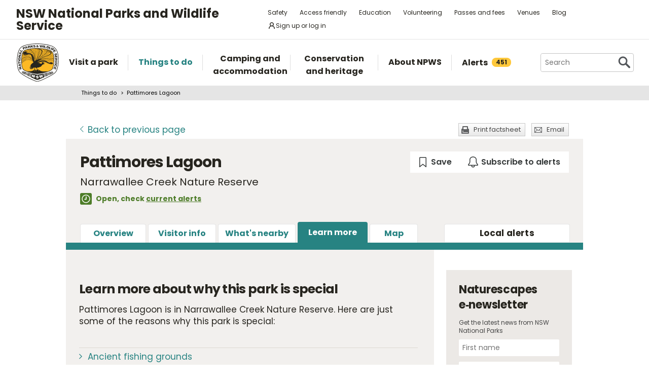

--- FILE ---
content_type: text/html; charset=utf-8
request_url: https://www.google.com/recaptcha/api2/anchor?ar=1&k=6LdAt48qAAAAANhCWh5h5qtiFDnxLjUiLFCu7QoJ&co=aHR0cHM6Ly93d3cubmF0aW9uYWxwYXJrcy5uc3cuZ292LmF1OjQ0Mw..&hl=en&v=PoyoqOPhxBO7pBk68S4YbpHZ&size=normal&anchor-ms=20000&execute-ms=30000&cb=q27j1k9anm7f
body_size: 49314
content:
<!DOCTYPE HTML><html dir="ltr" lang="en"><head><meta http-equiv="Content-Type" content="text/html; charset=UTF-8">
<meta http-equiv="X-UA-Compatible" content="IE=edge">
<title>reCAPTCHA</title>
<style type="text/css">
/* cyrillic-ext */
@font-face {
  font-family: 'Roboto';
  font-style: normal;
  font-weight: 400;
  font-stretch: 100%;
  src: url(//fonts.gstatic.com/s/roboto/v48/KFO7CnqEu92Fr1ME7kSn66aGLdTylUAMa3GUBHMdazTgWw.woff2) format('woff2');
  unicode-range: U+0460-052F, U+1C80-1C8A, U+20B4, U+2DE0-2DFF, U+A640-A69F, U+FE2E-FE2F;
}
/* cyrillic */
@font-face {
  font-family: 'Roboto';
  font-style: normal;
  font-weight: 400;
  font-stretch: 100%;
  src: url(//fonts.gstatic.com/s/roboto/v48/KFO7CnqEu92Fr1ME7kSn66aGLdTylUAMa3iUBHMdazTgWw.woff2) format('woff2');
  unicode-range: U+0301, U+0400-045F, U+0490-0491, U+04B0-04B1, U+2116;
}
/* greek-ext */
@font-face {
  font-family: 'Roboto';
  font-style: normal;
  font-weight: 400;
  font-stretch: 100%;
  src: url(//fonts.gstatic.com/s/roboto/v48/KFO7CnqEu92Fr1ME7kSn66aGLdTylUAMa3CUBHMdazTgWw.woff2) format('woff2');
  unicode-range: U+1F00-1FFF;
}
/* greek */
@font-face {
  font-family: 'Roboto';
  font-style: normal;
  font-weight: 400;
  font-stretch: 100%;
  src: url(//fonts.gstatic.com/s/roboto/v48/KFO7CnqEu92Fr1ME7kSn66aGLdTylUAMa3-UBHMdazTgWw.woff2) format('woff2');
  unicode-range: U+0370-0377, U+037A-037F, U+0384-038A, U+038C, U+038E-03A1, U+03A3-03FF;
}
/* math */
@font-face {
  font-family: 'Roboto';
  font-style: normal;
  font-weight: 400;
  font-stretch: 100%;
  src: url(//fonts.gstatic.com/s/roboto/v48/KFO7CnqEu92Fr1ME7kSn66aGLdTylUAMawCUBHMdazTgWw.woff2) format('woff2');
  unicode-range: U+0302-0303, U+0305, U+0307-0308, U+0310, U+0312, U+0315, U+031A, U+0326-0327, U+032C, U+032F-0330, U+0332-0333, U+0338, U+033A, U+0346, U+034D, U+0391-03A1, U+03A3-03A9, U+03B1-03C9, U+03D1, U+03D5-03D6, U+03F0-03F1, U+03F4-03F5, U+2016-2017, U+2034-2038, U+203C, U+2040, U+2043, U+2047, U+2050, U+2057, U+205F, U+2070-2071, U+2074-208E, U+2090-209C, U+20D0-20DC, U+20E1, U+20E5-20EF, U+2100-2112, U+2114-2115, U+2117-2121, U+2123-214F, U+2190, U+2192, U+2194-21AE, U+21B0-21E5, U+21F1-21F2, U+21F4-2211, U+2213-2214, U+2216-22FF, U+2308-230B, U+2310, U+2319, U+231C-2321, U+2336-237A, U+237C, U+2395, U+239B-23B7, U+23D0, U+23DC-23E1, U+2474-2475, U+25AF, U+25B3, U+25B7, U+25BD, U+25C1, U+25CA, U+25CC, U+25FB, U+266D-266F, U+27C0-27FF, U+2900-2AFF, U+2B0E-2B11, U+2B30-2B4C, U+2BFE, U+3030, U+FF5B, U+FF5D, U+1D400-1D7FF, U+1EE00-1EEFF;
}
/* symbols */
@font-face {
  font-family: 'Roboto';
  font-style: normal;
  font-weight: 400;
  font-stretch: 100%;
  src: url(//fonts.gstatic.com/s/roboto/v48/KFO7CnqEu92Fr1ME7kSn66aGLdTylUAMaxKUBHMdazTgWw.woff2) format('woff2');
  unicode-range: U+0001-000C, U+000E-001F, U+007F-009F, U+20DD-20E0, U+20E2-20E4, U+2150-218F, U+2190, U+2192, U+2194-2199, U+21AF, U+21E6-21F0, U+21F3, U+2218-2219, U+2299, U+22C4-22C6, U+2300-243F, U+2440-244A, U+2460-24FF, U+25A0-27BF, U+2800-28FF, U+2921-2922, U+2981, U+29BF, U+29EB, U+2B00-2BFF, U+4DC0-4DFF, U+FFF9-FFFB, U+10140-1018E, U+10190-1019C, U+101A0, U+101D0-101FD, U+102E0-102FB, U+10E60-10E7E, U+1D2C0-1D2D3, U+1D2E0-1D37F, U+1F000-1F0FF, U+1F100-1F1AD, U+1F1E6-1F1FF, U+1F30D-1F30F, U+1F315, U+1F31C, U+1F31E, U+1F320-1F32C, U+1F336, U+1F378, U+1F37D, U+1F382, U+1F393-1F39F, U+1F3A7-1F3A8, U+1F3AC-1F3AF, U+1F3C2, U+1F3C4-1F3C6, U+1F3CA-1F3CE, U+1F3D4-1F3E0, U+1F3ED, U+1F3F1-1F3F3, U+1F3F5-1F3F7, U+1F408, U+1F415, U+1F41F, U+1F426, U+1F43F, U+1F441-1F442, U+1F444, U+1F446-1F449, U+1F44C-1F44E, U+1F453, U+1F46A, U+1F47D, U+1F4A3, U+1F4B0, U+1F4B3, U+1F4B9, U+1F4BB, U+1F4BF, U+1F4C8-1F4CB, U+1F4D6, U+1F4DA, U+1F4DF, U+1F4E3-1F4E6, U+1F4EA-1F4ED, U+1F4F7, U+1F4F9-1F4FB, U+1F4FD-1F4FE, U+1F503, U+1F507-1F50B, U+1F50D, U+1F512-1F513, U+1F53E-1F54A, U+1F54F-1F5FA, U+1F610, U+1F650-1F67F, U+1F687, U+1F68D, U+1F691, U+1F694, U+1F698, U+1F6AD, U+1F6B2, U+1F6B9-1F6BA, U+1F6BC, U+1F6C6-1F6CF, U+1F6D3-1F6D7, U+1F6E0-1F6EA, U+1F6F0-1F6F3, U+1F6F7-1F6FC, U+1F700-1F7FF, U+1F800-1F80B, U+1F810-1F847, U+1F850-1F859, U+1F860-1F887, U+1F890-1F8AD, U+1F8B0-1F8BB, U+1F8C0-1F8C1, U+1F900-1F90B, U+1F93B, U+1F946, U+1F984, U+1F996, U+1F9E9, U+1FA00-1FA6F, U+1FA70-1FA7C, U+1FA80-1FA89, U+1FA8F-1FAC6, U+1FACE-1FADC, U+1FADF-1FAE9, U+1FAF0-1FAF8, U+1FB00-1FBFF;
}
/* vietnamese */
@font-face {
  font-family: 'Roboto';
  font-style: normal;
  font-weight: 400;
  font-stretch: 100%;
  src: url(//fonts.gstatic.com/s/roboto/v48/KFO7CnqEu92Fr1ME7kSn66aGLdTylUAMa3OUBHMdazTgWw.woff2) format('woff2');
  unicode-range: U+0102-0103, U+0110-0111, U+0128-0129, U+0168-0169, U+01A0-01A1, U+01AF-01B0, U+0300-0301, U+0303-0304, U+0308-0309, U+0323, U+0329, U+1EA0-1EF9, U+20AB;
}
/* latin-ext */
@font-face {
  font-family: 'Roboto';
  font-style: normal;
  font-weight: 400;
  font-stretch: 100%;
  src: url(//fonts.gstatic.com/s/roboto/v48/KFO7CnqEu92Fr1ME7kSn66aGLdTylUAMa3KUBHMdazTgWw.woff2) format('woff2');
  unicode-range: U+0100-02BA, U+02BD-02C5, U+02C7-02CC, U+02CE-02D7, U+02DD-02FF, U+0304, U+0308, U+0329, U+1D00-1DBF, U+1E00-1E9F, U+1EF2-1EFF, U+2020, U+20A0-20AB, U+20AD-20C0, U+2113, U+2C60-2C7F, U+A720-A7FF;
}
/* latin */
@font-face {
  font-family: 'Roboto';
  font-style: normal;
  font-weight: 400;
  font-stretch: 100%;
  src: url(//fonts.gstatic.com/s/roboto/v48/KFO7CnqEu92Fr1ME7kSn66aGLdTylUAMa3yUBHMdazQ.woff2) format('woff2');
  unicode-range: U+0000-00FF, U+0131, U+0152-0153, U+02BB-02BC, U+02C6, U+02DA, U+02DC, U+0304, U+0308, U+0329, U+2000-206F, U+20AC, U+2122, U+2191, U+2193, U+2212, U+2215, U+FEFF, U+FFFD;
}
/* cyrillic-ext */
@font-face {
  font-family: 'Roboto';
  font-style: normal;
  font-weight: 500;
  font-stretch: 100%;
  src: url(//fonts.gstatic.com/s/roboto/v48/KFO7CnqEu92Fr1ME7kSn66aGLdTylUAMa3GUBHMdazTgWw.woff2) format('woff2');
  unicode-range: U+0460-052F, U+1C80-1C8A, U+20B4, U+2DE0-2DFF, U+A640-A69F, U+FE2E-FE2F;
}
/* cyrillic */
@font-face {
  font-family: 'Roboto';
  font-style: normal;
  font-weight: 500;
  font-stretch: 100%;
  src: url(//fonts.gstatic.com/s/roboto/v48/KFO7CnqEu92Fr1ME7kSn66aGLdTylUAMa3iUBHMdazTgWw.woff2) format('woff2');
  unicode-range: U+0301, U+0400-045F, U+0490-0491, U+04B0-04B1, U+2116;
}
/* greek-ext */
@font-face {
  font-family: 'Roboto';
  font-style: normal;
  font-weight: 500;
  font-stretch: 100%;
  src: url(//fonts.gstatic.com/s/roboto/v48/KFO7CnqEu92Fr1ME7kSn66aGLdTylUAMa3CUBHMdazTgWw.woff2) format('woff2');
  unicode-range: U+1F00-1FFF;
}
/* greek */
@font-face {
  font-family: 'Roboto';
  font-style: normal;
  font-weight: 500;
  font-stretch: 100%;
  src: url(//fonts.gstatic.com/s/roboto/v48/KFO7CnqEu92Fr1ME7kSn66aGLdTylUAMa3-UBHMdazTgWw.woff2) format('woff2');
  unicode-range: U+0370-0377, U+037A-037F, U+0384-038A, U+038C, U+038E-03A1, U+03A3-03FF;
}
/* math */
@font-face {
  font-family: 'Roboto';
  font-style: normal;
  font-weight: 500;
  font-stretch: 100%;
  src: url(//fonts.gstatic.com/s/roboto/v48/KFO7CnqEu92Fr1ME7kSn66aGLdTylUAMawCUBHMdazTgWw.woff2) format('woff2');
  unicode-range: U+0302-0303, U+0305, U+0307-0308, U+0310, U+0312, U+0315, U+031A, U+0326-0327, U+032C, U+032F-0330, U+0332-0333, U+0338, U+033A, U+0346, U+034D, U+0391-03A1, U+03A3-03A9, U+03B1-03C9, U+03D1, U+03D5-03D6, U+03F0-03F1, U+03F4-03F5, U+2016-2017, U+2034-2038, U+203C, U+2040, U+2043, U+2047, U+2050, U+2057, U+205F, U+2070-2071, U+2074-208E, U+2090-209C, U+20D0-20DC, U+20E1, U+20E5-20EF, U+2100-2112, U+2114-2115, U+2117-2121, U+2123-214F, U+2190, U+2192, U+2194-21AE, U+21B0-21E5, U+21F1-21F2, U+21F4-2211, U+2213-2214, U+2216-22FF, U+2308-230B, U+2310, U+2319, U+231C-2321, U+2336-237A, U+237C, U+2395, U+239B-23B7, U+23D0, U+23DC-23E1, U+2474-2475, U+25AF, U+25B3, U+25B7, U+25BD, U+25C1, U+25CA, U+25CC, U+25FB, U+266D-266F, U+27C0-27FF, U+2900-2AFF, U+2B0E-2B11, U+2B30-2B4C, U+2BFE, U+3030, U+FF5B, U+FF5D, U+1D400-1D7FF, U+1EE00-1EEFF;
}
/* symbols */
@font-face {
  font-family: 'Roboto';
  font-style: normal;
  font-weight: 500;
  font-stretch: 100%;
  src: url(//fonts.gstatic.com/s/roboto/v48/KFO7CnqEu92Fr1ME7kSn66aGLdTylUAMaxKUBHMdazTgWw.woff2) format('woff2');
  unicode-range: U+0001-000C, U+000E-001F, U+007F-009F, U+20DD-20E0, U+20E2-20E4, U+2150-218F, U+2190, U+2192, U+2194-2199, U+21AF, U+21E6-21F0, U+21F3, U+2218-2219, U+2299, U+22C4-22C6, U+2300-243F, U+2440-244A, U+2460-24FF, U+25A0-27BF, U+2800-28FF, U+2921-2922, U+2981, U+29BF, U+29EB, U+2B00-2BFF, U+4DC0-4DFF, U+FFF9-FFFB, U+10140-1018E, U+10190-1019C, U+101A0, U+101D0-101FD, U+102E0-102FB, U+10E60-10E7E, U+1D2C0-1D2D3, U+1D2E0-1D37F, U+1F000-1F0FF, U+1F100-1F1AD, U+1F1E6-1F1FF, U+1F30D-1F30F, U+1F315, U+1F31C, U+1F31E, U+1F320-1F32C, U+1F336, U+1F378, U+1F37D, U+1F382, U+1F393-1F39F, U+1F3A7-1F3A8, U+1F3AC-1F3AF, U+1F3C2, U+1F3C4-1F3C6, U+1F3CA-1F3CE, U+1F3D4-1F3E0, U+1F3ED, U+1F3F1-1F3F3, U+1F3F5-1F3F7, U+1F408, U+1F415, U+1F41F, U+1F426, U+1F43F, U+1F441-1F442, U+1F444, U+1F446-1F449, U+1F44C-1F44E, U+1F453, U+1F46A, U+1F47D, U+1F4A3, U+1F4B0, U+1F4B3, U+1F4B9, U+1F4BB, U+1F4BF, U+1F4C8-1F4CB, U+1F4D6, U+1F4DA, U+1F4DF, U+1F4E3-1F4E6, U+1F4EA-1F4ED, U+1F4F7, U+1F4F9-1F4FB, U+1F4FD-1F4FE, U+1F503, U+1F507-1F50B, U+1F50D, U+1F512-1F513, U+1F53E-1F54A, U+1F54F-1F5FA, U+1F610, U+1F650-1F67F, U+1F687, U+1F68D, U+1F691, U+1F694, U+1F698, U+1F6AD, U+1F6B2, U+1F6B9-1F6BA, U+1F6BC, U+1F6C6-1F6CF, U+1F6D3-1F6D7, U+1F6E0-1F6EA, U+1F6F0-1F6F3, U+1F6F7-1F6FC, U+1F700-1F7FF, U+1F800-1F80B, U+1F810-1F847, U+1F850-1F859, U+1F860-1F887, U+1F890-1F8AD, U+1F8B0-1F8BB, U+1F8C0-1F8C1, U+1F900-1F90B, U+1F93B, U+1F946, U+1F984, U+1F996, U+1F9E9, U+1FA00-1FA6F, U+1FA70-1FA7C, U+1FA80-1FA89, U+1FA8F-1FAC6, U+1FACE-1FADC, U+1FADF-1FAE9, U+1FAF0-1FAF8, U+1FB00-1FBFF;
}
/* vietnamese */
@font-face {
  font-family: 'Roboto';
  font-style: normal;
  font-weight: 500;
  font-stretch: 100%;
  src: url(//fonts.gstatic.com/s/roboto/v48/KFO7CnqEu92Fr1ME7kSn66aGLdTylUAMa3OUBHMdazTgWw.woff2) format('woff2');
  unicode-range: U+0102-0103, U+0110-0111, U+0128-0129, U+0168-0169, U+01A0-01A1, U+01AF-01B0, U+0300-0301, U+0303-0304, U+0308-0309, U+0323, U+0329, U+1EA0-1EF9, U+20AB;
}
/* latin-ext */
@font-face {
  font-family: 'Roboto';
  font-style: normal;
  font-weight: 500;
  font-stretch: 100%;
  src: url(//fonts.gstatic.com/s/roboto/v48/KFO7CnqEu92Fr1ME7kSn66aGLdTylUAMa3KUBHMdazTgWw.woff2) format('woff2');
  unicode-range: U+0100-02BA, U+02BD-02C5, U+02C7-02CC, U+02CE-02D7, U+02DD-02FF, U+0304, U+0308, U+0329, U+1D00-1DBF, U+1E00-1E9F, U+1EF2-1EFF, U+2020, U+20A0-20AB, U+20AD-20C0, U+2113, U+2C60-2C7F, U+A720-A7FF;
}
/* latin */
@font-face {
  font-family: 'Roboto';
  font-style: normal;
  font-weight: 500;
  font-stretch: 100%;
  src: url(//fonts.gstatic.com/s/roboto/v48/KFO7CnqEu92Fr1ME7kSn66aGLdTylUAMa3yUBHMdazQ.woff2) format('woff2');
  unicode-range: U+0000-00FF, U+0131, U+0152-0153, U+02BB-02BC, U+02C6, U+02DA, U+02DC, U+0304, U+0308, U+0329, U+2000-206F, U+20AC, U+2122, U+2191, U+2193, U+2212, U+2215, U+FEFF, U+FFFD;
}
/* cyrillic-ext */
@font-face {
  font-family: 'Roboto';
  font-style: normal;
  font-weight: 900;
  font-stretch: 100%;
  src: url(//fonts.gstatic.com/s/roboto/v48/KFO7CnqEu92Fr1ME7kSn66aGLdTylUAMa3GUBHMdazTgWw.woff2) format('woff2');
  unicode-range: U+0460-052F, U+1C80-1C8A, U+20B4, U+2DE0-2DFF, U+A640-A69F, U+FE2E-FE2F;
}
/* cyrillic */
@font-face {
  font-family: 'Roboto';
  font-style: normal;
  font-weight: 900;
  font-stretch: 100%;
  src: url(//fonts.gstatic.com/s/roboto/v48/KFO7CnqEu92Fr1ME7kSn66aGLdTylUAMa3iUBHMdazTgWw.woff2) format('woff2');
  unicode-range: U+0301, U+0400-045F, U+0490-0491, U+04B0-04B1, U+2116;
}
/* greek-ext */
@font-face {
  font-family: 'Roboto';
  font-style: normal;
  font-weight: 900;
  font-stretch: 100%;
  src: url(//fonts.gstatic.com/s/roboto/v48/KFO7CnqEu92Fr1ME7kSn66aGLdTylUAMa3CUBHMdazTgWw.woff2) format('woff2');
  unicode-range: U+1F00-1FFF;
}
/* greek */
@font-face {
  font-family: 'Roboto';
  font-style: normal;
  font-weight: 900;
  font-stretch: 100%;
  src: url(//fonts.gstatic.com/s/roboto/v48/KFO7CnqEu92Fr1ME7kSn66aGLdTylUAMa3-UBHMdazTgWw.woff2) format('woff2');
  unicode-range: U+0370-0377, U+037A-037F, U+0384-038A, U+038C, U+038E-03A1, U+03A3-03FF;
}
/* math */
@font-face {
  font-family: 'Roboto';
  font-style: normal;
  font-weight: 900;
  font-stretch: 100%;
  src: url(//fonts.gstatic.com/s/roboto/v48/KFO7CnqEu92Fr1ME7kSn66aGLdTylUAMawCUBHMdazTgWw.woff2) format('woff2');
  unicode-range: U+0302-0303, U+0305, U+0307-0308, U+0310, U+0312, U+0315, U+031A, U+0326-0327, U+032C, U+032F-0330, U+0332-0333, U+0338, U+033A, U+0346, U+034D, U+0391-03A1, U+03A3-03A9, U+03B1-03C9, U+03D1, U+03D5-03D6, U+03F0-03F1, U+03F4-03F5, U+2016-2017, U+2034-2038, U+203C, U+2040, U+2043, U+2047, U+2050, U+2057, U+205F, U+2070-2071, U+2074-208E, U+2090-209C, U+20D0-20DC, U+20E1, U+20E5-20EF, U+2100-2112, U+2114-2115, U+2117-2121, U+2123-214F, U+2190, U+2192, U+2194-21AE, U+21B0-21E5, U+21F1-21F2, U+21F4-2211, U+2213-2214, U+2216-22FF, U+2308-230B, U+2310, U+2319, U+231C-2321, U+2336-237A, U+237C, U+2395, U+239B-23B7, U+23D0, U+23DC-23E1, U+2474-2475, U+25AF, U+25B3, U+25B7, U+25BD, U+25C1, U+25CA, U+25CC, U+25FB, U+266D-266F, U+27C0-27FF, U+2900-2AFF, U+2B0E-2B11, U+2B30-2B4C, U+2BFE, U+3030, U+FF5B, U+FF5D, U+1D400-1D7FF, U+1EE00-1EEFF;
}
/* symbols */
@font-face {
  font-family: 'Roboto';
  font-style: normal;
  font-weight: 900;
  font-stretch: 100%;
  src: url(//fonts.gstatic.com/s/roboto/v48/KFO7CnqEu92Fr1ME7kSn66aGLdTylUAMaxKUBHMdazTgWw.woff2) format('woff2');
  unicode-range: U+0001-000C, U+000E-001F, U+007F-009F, U+20DD-20E0, U+20E2-20E4, U+2150-218F, U+2190, U+2192, U+2194-2199, U+21AF, U+21E6-21F0, U+21F3, U+2218-2219, U+2299, U+22C4-22C6, U+2300-243F, U+2440-244A, U+2460-24FF, U+25A0-27BF, U+2800-28FF, U+2921-2922, U+2981, U+29BF, U+29EB, U+2B00-2BFF, U+4DC0-4DFF, U+FFF9-FFFB, U+10140-1018E, U+10190-1019C, U+101A0, U+101D0-101FD, U+102E0-102FB, U+10E60-10E7E, U+1D2C0-1D2D3, U+1D2E0-1D37F, U+1F000-1F0FF, U+1F100-1F1AD, U+1F1E6-1F1FF, U+1F30D-1F30F, U+1F315, U+1F31C, U+1F31E, U+1F320-1F32C, U+1F336, U+1F378, U+1F37D, U+1F382, U+1F393-1F39F, U+1F3A7-1F3A8, U+1F3AC-1F3AF, U+1F3C2, U+1F3C4-1F3C6, U+1F3CA-1F3CE, U+1F3D4-1F3E0, U+1F3ED, U+1F3F1-1F3F3, U+1F3F5-1F3F7, U+1F408, U+1F415, U+1F41F, U+1F426, U+1F43F, U+1F441-1F442, U+1F444, U+1F446-1F449, U+1F44C-1F44E, U+1F453, U+1F46A, U+1F47D, U+1F4A3, U+1F4B0, U+1F4B3, U+1F4B9, U+1F4BB, U+1F4BF, U+1F4C8-1F4CB, U+1F4D6, U+1F4DA, U+1F4DF, U+1F4E3-1F4E6, U+1F4EA-1F4ED, U+1F4F7, U+1F4F9-1F4FB, U+1F4FD-1F4FE, U+1F503, U+1F507-1F50B, U+1F50D, U+1F512-1F513, U+1F53E-1F54A, U+1F54F-1F5FA, U+1F610, U+1F650-1F67F, U+1F687, U+1F68D, U+1F691, U+1F694, U+1F698, U+1F6AD, U+1F6B2, U+1F6B9-1F6BA, U+1F6BC, U+1F6C6-1F6CF, U+1F6D3-1F6D7, U+1F6E0-1F6EA, U+1F6F0-1F6F3, U+1F6F7-1F6FC, U+1F700-1F7FF, U+1F800-1F80B, U+1F810-1F847, U+1F850-1F859, U+1F860-1F887, U+1F890-1F8AD, U+1F8B0-1F8BB, U+1F8C0-1F8C1, U+1F900-1F90B, U+1F93B, U+1F946, U+1F984, U+1F996, U+1F9E9, U+1FA00-1FA6F, U+1FA70-1FA7C, U+1FA80-1FA89, U+1FA8F-1FAC6, U+1FACE-1FADC, U+1FADF-1FAE9, U+1FAF0-1FAF8, U+1FB00-1FBFF;
}
/* vietnamese */
@font-face {
  font-family: 'Roboto';
  font-style: normal;
  font-weight: 900;
  font-stretch: 100%;
  src: url(//fonts.gstatic.com/s/roboto/v48/KFO7CnqEu92Fr1ME7kSn66aGLdTylUAMa3OUBHMdazTgWw.woff2) format('woff2');
  unicode-range: U+0102-0103, U+0110-0111, U+0128-0129, U+0168-0169, U+01A0-01A1, U+01AF-01B0, U+0300-0301, U+0303-0304, U+0308-0309, U+0323, U+0329, U+1EA0-1EF9, U+20AB;
}
/* latin-ext */
@font-face {
  font-family: 'Roboto';
  font-style: normal;
  font-weight: 900;
  font-stretch: 100%;
  src: url(//fonts.gstatic.com/s/roboto/v48/KFO7CnqEu92Fr1ME7kSn66aGLdTylUAMa3KUBHMdazTgWw.woff2) format('woff2');
  unicode-range: U+0100-02BA, U+02BD-02C5, U+02C7-02CC, U+02CE-02D7, U+02DD-02FF, U+0304, U+0308, U+0329, U+1D00-1DBF, U+1E00-1E9F, U+1EF2-1EFF, U+2020, U+20A0-20AB, U+20AD-20C0, U+2113, U+2C60-2C7F, U+A720-A7FF;
}
/* latin */
@font-face {
  font-family: 'Roboto';
  font-style: normal;
  font-weight: 900;
  font-stretch: 100%;
  src: url(//fonts.gstatic.com/s/roboto/v48/KFO7CnqEu92Fr1ME7kSn66aGLdTylUAMa3yUBHMdazQ.woff2) format('woff2');
  unicode-range: U+0000-00FF, U+0131, U+0152-0153, U+02BB-02BC, U+02C6, U+02DA, U+02DC, U+0304, U+0308, U+0329, U+2000-206F, U+20AC, U+2122, U+2191, U+2193, U+2212, U+2215, U+FEFF, U+FFFD;
}

</style>
<link rel="stylesheet" type="text/css" href="https://www.gstatic.com/recaptcha/releases/PoyoqOPhxBO7pBk68S4YbpHZ/styles__ltr.css">
<script nonce="0uoDhSB8QPBw0mqt8A6RhQ" type="text/javascript">window['__recaptcha_api'] = 'https://www.google.com/recaptcha/api2/';</script>
<script type="text/javascript" src="https://www.gstatic.com/recaptcha/releases/PoyoqOPhxBO7pBk68S4YbpHZ/recaptcha__en.js" nonce="0uoDhSB8QPBw0mqt8A6RhQ">
      
    </script></head>
<body><div id="rc-anchor-alert" class="rc-anchor-alert"></div>
<input type="hidden" id="recaptcha-token" value="[base64]">
<script type="text/javascript" nonce="0uoDhSB8QPBw0mqt8A6RhQ">
      recaptcha.anchor.Main.init("[\x22ainput\x22,[\x22bgdata\x22,\x22\x22,\[base64]/[base64]/[base64]/ZyhXLGgpOnEoW04sMjEsbF0sVywwKSxoKSxmYWxzZSxmYWxzZSl9Y2F0Y2goayl7RygzNTgsVyk/[base64]/[base64]/[base64]/[base64]/[base64]/[base64]/[base64]/bmV3IEJbT10oRFswXSk6dz09Mj9uZXcgQltPXShEWzBdLERbMV0pOnc9PTM/bmV3IEJbT10oRFswXSxEWzFdLERbMl0pOnc9PTQ/[base64]/[base64]/[base64]/[base64]/[base64]\\u003d\x22,\[base64]\\u003d\\u003d\x22,\[base64]/H8OYwoscw68ww5bDosOlwr0LwprDg8KNw71hw67Dt8Kvwp7CgcKHw6tTI3TDisOKJMORwqTDjGJBwrLDg3B+w64Pw5cOMsK6w5ckw6x+w4vCkA5NwrjCicOBZEXCkgkCCgUUw75vHMK8UwEJw51Mw5/DgsO9J8KsUMOhaSbDjcKqaQPCp8KuLnsCB8O0w6vDtzrDg1gDJ8KBVW3Ci8K+XgUIbMOjw4bDosOWCmV5worDlCPDgcKVwrvCn8Okw5wPwrjCphYsw45NwohOw5MjehPChcKFwqkAwoVnF3gMw64UDsOZw7/[base64]/[base64]/[base64]/DcOqQMO6wpZjOsOHDMOaaMOtwpoYejU6MRbCq0zCoRvCkkRBEUPDl8KHwp/DhsOybj/CgTjCvsOww5TCsi/DtcOtw71HfinDgV9BDV/Cr8OWaUdaw5TCksKMalVGRcKnZH7DnMKRUzrCsMO8wrZNGlFvJsKdFsK7KjtRbEbDgHbCtjUTw4TDksKFw7ZlYzbCs2BqIsOGw6/CmQrCjUDDlcKZesKkwp4OHsKFJHpKw7slD8OzHytSw6LDlEIIUl5Ew7/[base64]/Dg8KKY8O+w4QKw6PCuF/DjMObGkI3IcOTJsKzPHTCk8OBMSESNcOkwr4KE0jDp1RHwphEbsKzOVYEw4DDinPDk8O7woFjGsOXwqjCmWgvw4V0csOaBRDCvFjDmxsldhzDsMOww7vDkyQ8eDgzOMKJwrh3wrpCw73DrnA1JBrCqR/Dt8OMSizDqcKxwrMkw4lTwoc8woZecMKLckpzScO4wrbCmW4Yw73DgMKswqZIUcKNIMOVw6ohwrvCkiHCnsKswpnCo8ORwpBnw7HDksKldRl/wozCpMK3w45vc8OWcHxCw7knbkrDncOCw5ZuecOlbhRww4XCpFVMLmkqIMOewqrCsERBw61zJ8KzJMKlwpDDglrChx/[base64]/[base64]/CkEvDoUliwr7ChH9gDBhbwrgiSW0awqTCkUDCqcKiD8OKK8OcbMKQwqDCncK/OMO+wqbCvcOZR8Ohw6/CgsKKLSHDrXHDonrDrBd5dAAJwojDsDTCjMOIw67ClMOSwq1hEcKxwp5OKhx4wpxcw5x/wprDl2MRwojCpS8kN8OCwrrCisK0RFTCi8OcL8OyDMK/LiEGcHHCjsKeV8KOwqZGw6fCmC0swqN3w7XCtsKHD0VpcXUiwp3DqyLCl0zDrU3CncOZQMKZw6jDqATDqMKyfj7Dhhx/w6g4HcKhwrPCgcO+DMOewrjCkMK3HGPDmmnCi07DoHbDoCU1w6cBA8OcYcKjw5YOYsKywq/CjcKxw7MJKXTDu8OXNGdrCsOvRcONVw3Ch0TClcOxwq5aP1DCkFZQwq4xSMO0UHoqwojCjcOmAcKRwpbCrwBxF8Kge2c7LcOsfjLDr8OEYWzDkMOWwrAHRMOGw6bDt8KmLmI/YDjDgVw7fMK/[base64]/RsKQeXPChcKNw6bDisOLE8OhwoQKCyo/wrbCosOgfFLCrcOYw7nCiMK2wropM8KASEs0OWhwCMOcWsK4cMOadBPChzrCv8Oqw4N8ZyjClMOOw4XDvmVEccKHw6R1w6h3wq4Ewp/CliY7UyfCjXnDg8KcHMOnwq0uwprDhsO/wpPDiMOgK19wSFPDjV4Lwr/DjgMFesObNcKtw5fDmcOHw73Dv8K/wqERWcOEwrLCocK8dMK5w54kS8K8w6rCicOlXMKJPlfCl1nDqsK+w5VdflBzYMOLw4/[base64]/DrcOnTMOYXcKTw47DncOqwp4mYsOLQ8KedcOqwqUDw7leQl5neQvCi8KtJWrDjMOYw65rw4vDrsOSVT/DlXVSw6TCm1sZb2xaBsO4J8KfRjBZw6PDhSdLw7zCs3N9fcKcMDjClcOZw5UWwpdmw4oJw73CnsOawrrDrWzDhm1sw7F0acOkTmnDjcK5McOzKD7DuR80w5/Cuk7CrcOzw6zCjGdhIVXCt8Ouw6gwa8KJwoIcwpzDshvCgSdWw6FGw7NmwobDihBQw5AWO8KQdS1udAPCh8O9Xh/DucOMw6VIw5FWwq3CpcOmw5hrcsOVwr0uUh/[base64]/DrSh5QMKTwrBZw6bDswnDhMKuwoswwp8/b2fDiR4ICGDDj8OvZMOpOcKPwo/DsBgEUsOEwqsNw67CnkoZf8KmwpUsw5PCgMKnw5dQw5oDMTYSw4I6CFHCusKfwohIw7LDmR8hwpQwTT5qBFXCrls5wrTDpMOMZ8KFJcOEZAXCo8KLw7PDhcKMw49qw5xrPizCuhXDlxsnw5bDjCEcdFrDkX4+DFlrw5nDsMKcw691w7XCpMOKFMKALsK+LsKQamV+wr/DtWHCsTrDvDjCjkHCgsKzJsOEcX8mM2psKsOHw4F5wpFse8K6w7XCqmctGmYWw5bCvSYnJh/CvB47wobCpTclEsKkQ8O3wpvDnghXw5gCw7HCmMO3wqfDpw9KwokOwr88wpDDnzR0w6w3PxkHwrAzMsOIw5DDkF0fw4tiJcKFwojCh8OrwpbCgmhnbEEJDiLCpMKfZzXDmkJqY8OWNsODwq0Qw7bDlMO7Ll56SsKue8OifcODw7EIwr/[base64]/wq8LfcKpXHBkw7Ybw4DDssOew5gJUmUswoAwbVzCjsKVdxdkfhN7E0BJeSErwoJ6wpLDsBszw5YEw4oawqkzw4EQw408wpA6w4TCsBHCmgUXw4nDill4PCICelAzwoMnH00QSU/Cr8OKw73DoXXDln7DpCHCjj0UD3htUcKTwoLDiBBze8Oew59zwqPDvsO8w7ZZwp5vG8ORGMKVJDDCtMKpw5lzL8Knw51qwq/[base64]/QMKhwppTwqbCjAckGyJHwprCu0PCpMO2GVbDucOzw6A/wonCsgLDghwPw5MKB8Kewp8vwosbKWHCiMKNw5IpwqTDqRHCoHp+NkXDr8OABz0sw4MGwpBwPjbDvU7DvMKLwrh/w7zCmnkVw5MEwrp/E3/Ch8Kkwp4NwocSwoJfw59Uw4pRwrQFMh47wpvDuVnDjMKZwr7Dgm48DcKjw5XDn8KJHFQPNinCh8KBIAfDtMO7cMOewq7CvVtaHcKnwp4FM8O7w4dzZMKhLsKrfUN9wqXDj8OTwrHCi30Swrh5wpPCijXDnsKrSXxlw69/w6J4AR7DnMOlcxfCqWo0w4N5wqsWEsOWEyNOw7nDsMK+acKAw6F+wolvfQcrRBjDlWUrH8KxTQ/DvcOYSsKRcXgJIcOoSsOFw6HDrGrDhsOMwpYXw45jDGdcw6HChHEpS8O/wqs5wpDCpcKeC1cfwp3DsHZBwqLDvQRaK3LCu1/CuMOyVGsCw63DmsOSw6U1wqLDk0DCnkzCiyfDu2ALeQrClcKEw7BTJcKhHhxaw5Ecw6sswoDDnhAWPsOLw5PDjsKewqLDvMO/[base64]/TsKGBGXCnj/DmW8YVydpwqclw69PwpE7w6XDuEzCicKYwrk9I8KOfkrCpg4Zw7/CkMOaREVjbsO8KsOrQ3XDlsKQGDFKw647J8KaVsKrI09XNsOiw4PDqVpxwpB2wo/CpELCkh3CphUOWFDCpMOtwpXCtcKzSm3CgsO7YQc1WVIbw5vDj8KGW8KpORzCrcOoMyVsdgtew684ccKuwqLDgsO4wrtsBsONIW4PwpHCniVbKMKUwq3Cg3QhTjF6w4TDiMOEDcOLw5/CkTFQG8K2R2LDrXHCnGIrw7BuM8OcQcKmw7vCnWTDsH1AT8Kqw7FZM8Kiw4zDosOPwpNFCj5Qw4rCs8KVawpxFR3CnzdcdcOKV8OfIXNDwrnDpB/DisO7asOFacOkCMOtRMOPMsOPwrIOwplIIB/DriUyHlzDoSnDiiQJwoMQDj1jRyMyNRHCgMOJa8OJWMKEw7rDogfCiwLDtsOIwqXDtGhWw6jCpMOgw4YmGcKYdMOPwrjCpi/CkCTDsgkkXMO3RkvDrzFbOcK6wqosw7AFOsKHeDRjw4zDhgE2egY+woDDuMKnf2zCrcOrwonDhcOnw5YdBAZkwpPCpcOiwoJ1CcK2w43DrMKxAsKjw4nCn8K2wpvCskUTP8K/wphUw6dRJ8O4wozCl8KSFD/CmcOPSnrCq8KFORvCgsKQwqXCkHbDkl/CgMOBwplsw43CtsOYD23DtRrCvy3DgsOawqnDlw7CsXRTw7NiEsOhXsO5w6DCoTrDvC3DqRPDvCpaH3UDwq0Ywq/[base64]/CrjQ2MMKKOsKiYMKQd8Kow5hubMKAT1VrwpdSPMKiw4HDhAsEAGJ/KQc8w4/Dm8KOw70qbsOUDQtQXTNnccK7MwhvCgMeAFEKw5c2fcO2wrQLw6PChMKOwqo4eH1QKMOVw65DwojDjcOkeMO6GMObw5LCt8KdOE4vwprCusKuFMKbZ8O5wpLCpsOEwpRzaiglUsOeBgxKLAcIw6HClcOobk9zFWZjKsO+wokKw5E/[base64]/bj9lAlzDi8KocjvDicOVwo7Dm3/CuRXDu8KfO8K4wpJDwq/CgStXZDZVw6vDthrCm8Kxw5/Cp3lRwrAbw7h0UcOswpTDqsOlCMK+w49Hw75mw7gtG05cPinCi1rDl2rCtMOZMMKTWhgGw7J4asOucAkHw4HDrcKFTknCqMKORzlEUcKFWMO/aW3DtD8+w75DCnzDsSgGOkDCgMKUT8OdwobDo0Uew7o+w5pWwp3CvCEtwqjDm8OJw55fwqvDg8Kew7sVdcOOwqjDgycDZsKXb8O8XgRMw6RAXmLDg8O8ScOMw7s7QMOQaFvDpBPCo8K0w57DgsKOw6Zzf8KnVcO8wp7DhMK9w71mw63DhxjCt8K6wpEHZB5nEjgywo/Co8KnasODW8K0CxbCh3/[base64]/DgcKuWsOSFMORKBF/esO4dMK4Rkp4HgbDhsOJw6ZLbsOAWlcaHkJew6LCsMOPSTjDhCXDkHLDlDnCusOywrkaAsKKwpnClQvDgMONURvCoEkedVNVE8K6N8KleCHCvzJpw7QfLhvDpsK/wojCjsOjPQc5w5nDqW9XajDDt8Kmw7TDtMKZw4zDrMOWw53Dg8Kqw4Z1Qz/DqsKMOVN/EsOIw749w7/Dt8O9w6HDuWbClsK7w6PCtcKpw44wO8KgdGrDmcK6JcKfacOuwq/DtE9Bw5JkwqMnC8K4BRvCksKewrnCtCDDrcOfw4HDg8OpaSt2wpPCnsOFw6vDmH1Hwrtuc8Kwwr0dMsOmw5VCwppySCFrfV3Cjy1Yf3hKw4hIworDksKdwqPDow1vwrVBwrUTPHIHwo3Di8KpRcO6d8KLXcKmX1UewpBYw5DDhVjDkj/CtEgmK8K7wrttL8Otwrl1w6TDoRLDpW8hwqjDmsKsw7rDkcOIDcKRwozDlcKnwptyfMOoWzZxw4vCqsOKwqzCvEMIAzIcHMKsen/CjcKJHC/DuMKcw5TDlsK0w67ClsOdbsOQw7bDocOlbMKGTcK3wpQoIgjCukVtecK6w4jDpMKbdcOnQcORw40/DEPCjFLDshdGLCchcDhRbkAXwok4w7MGwoPCqMK6a8K5w6/DvUNwJC4VUcOTWxrDj8KVw63DgsKUf1fCoMOWACXDgcKkXynDpWdRwqzCk18GwrLDjRhJChfDpcOKN39cSnJ0w4rCuh1FDnVhwqxxFsKAwpsxesOwwqAQw6V7e8OrwqrCpnNAwrrDglDCqMOWa1/CucKxV8OIYcKhw5vDksKsJjtXw5TDoldGA8KPw61UNR3CkDJaw4RfJkNCw6LCmnFxwoHDusOqV8KCwpvCmRHDi3gGw7jDpj5YYz9RPWnDlTBTLcOWdB3DssKjwpANbXJfwo0Cw71JImnDt8KhQiRbSmAfwozDq8OXHizDsE/DtHkqRcOJUsKow4cxwqHCksOsw5nCnMOrw7Q4BcK/w61ONMKzw6DCqF7CksODwr3ChyNTw6PCnn7DrSvCmsOZeCfDs25Pw6HCnxInw4HDvMOww6XDmSjCg8KMw4lfwpLDilbCocOmNgM4w5DDoxzDu8K0VcKseMO3FRHCsXdFacKVUsOFORDCmsOuw4NvGFLDj0M0ZcKew6nDmMK7KcO5JcOIL8Kwwq/[base64]/ChcKfw7p/woDClSgGXiAfwqEbwojDth/[base64]/DnMOaOFDDjMO+bnTDhcKEwpnCgsOMw5DCs8KvUsOrbHfDmsKdE8KfwpI6WjHCiMO1wrMCIsKyw5bDuSBUdMOOZsOjwqTClsKQS3zCosK6AMKBw7TDkQ/CrhrDssOQMQ4zwo3DjcO7dgguw4dQwo8pJsOEwrZQOcKPwpjDnQPChwphLsKFw6HCnjpIw6DCqBFOw6Vww4Rqw4AYLnvDsRXCgETDmcOPO8O5DcKew4LCpcKowrMewozDq8KAO8O8w6p6w5N1YTQtIjYmwr3CrMKAJCnCocKdS8KIIsKBCE/CnMK2wofDn20zKDzDhMKLUcO+wqYKZz7DhGphwqPDuRbDqF3DnsOUC8OgekbDhxfCjxbCj8OrwpLCtMKNwqrDsDw7wq7CvsKGcMOqw5EKbcO/fsOow5BEJcOOwr4/VcOfw6rCrRhXFxjCp8OAVhlrw7Fvw6DCj8KTPcK3woAEw47DlcOyVFwtI8OEWMOYwr7CpH/DvMKEw7HCpMOABsOdwpzDtsKcOAzDusKdJcOMw5ADJ0IbQcKMw4k8Y8OjwqjCmC/DiMKjRwvDki/Dp8KxCcKaw5bDmMK1w5c4w6oLw6EIw5EOwr3Dq1hXw7/DqMOwQ0AAw60fwo07w40aw6stI8KlwqTCkQhcFMKtG8OKw5PDo8KyNyXCj3rCq8OgMMKiVlnCsMOhwr/DuMO8EmfCsW87wqMxw4bCmUdxwqszRwfDhsKBA8O3wr3CuDgLwoAIPCTCpAPClikhF8OQLDrDkhXDhmfDisKvN8KEV17Dm8OgBCYsfMKhKBPCrsKXFcOsU8OawoN+RDvDmsK7LMOEPMOhworDk8ORw4XDilbDhFc5PsKwZUHDp8O/[base64]/CtQ3DrTrDqcKLfMOueynDq0IVfcOIA0o2w77CmMOHDgHDn8KYw71QYi3CtsKqw6LDo8Knw510JwvCoifDl8O2HhVhSMOtM8KmwpfCrsK2KQg7wqkqwpHCnsOFUMOpb8Ojwqx9ZTvDnj8MNsO2w6dsw4/DicK2QsKUwq7DgSJheznCn8KDwqDDqg3DucOcOMKaD8OUHizDgsK3wqjDqcOmwqTCtMKfEgTDjTFGwp53WcOgCMO0eiTCgTcVIRIRwqvDiUkddyhhfsK1CMKDwrkbwoNtf8OzDzLDlxvCsMKhSgnDsgp/[base64]/CgUtzIyzDnmjCuMKxOMOXIFdMOwxpdcKzwodlwofCjFc0w6RVwrF2NHRbw7sTGx/ChV/DqhxFwp0Mw6PCgMKLfcK9AS4Bwr3ClcOoEQdmwoQLw7B6VRHDncO9w6M/b8O6wo3Djh1SHcKawrHDnWV3wqZgIcOaRHnCokHCmsOqw75xw7XCsMKGwoXCoMKgXH/[base64]/[base64]/Y8O6w5jCi1TCmlTClsOvL3PCuTLCqMO7eEXCoAM4ZMKYwqnDqVcCUCzDsMKvwr4nCl9owoTDlADDh3twEHlPw4HCpS0gWnxtCwTCsXh2w4DDhHDDhjfDu8KcwpjDnXkWwrZVYMOfw5fDvsKQwq/DhV0Hw5V7w5/DmMK+ImwJwqjDq8OuwqXCuxzClcO/[base64]/ClMOVRFbDqyzCmsO2w5l/w7nDj8K7wooCecKkw6AJwpbDpEXCpsODwrpETMOtWDHDsMOgcRphwodJam3DjMKdw73DocOIw6wod8KjIQsVw6YpwpZnw4PDqkACNcOiw7TDncOnw6rCtcKuwpbDpkVMw7/DkMO9w6clEMK/woEiw5rCt1jDhMKPwrbCiyQTw61Nw7rCpxbCsMO/wpVedsKhwpjDvMOCKFzDjUccwr/ConUAbMKfwptFZGnDocOCaHjCk8OQbsK7L8OJNMK2L1nCocOFwqbDjMK8wpjCuXNhwqpBwo5EwpMdEsOzwqUFDF/CpsOjZW3ClBUONyIBESjDtMKJwpnCsMOywrPDs1LDgxY+YnXDnjtzC8OOwp3DmsOhw5TCpMOXLcOAaRDDs8KFw5EJw45vL8O/[base64]/Dp8O4wqbDscKawqTCgR3DpGzCsMKwwqx3ZcOowosoMHPDjAgBCxTDu8OZccK4YcOhw4fDoxdsecK3I0jDlsOoXMO0wpwzwoJ/wolYP8KcwqR8d8OYdT5Hwq9Lw5bDvDHDtmAeNGXCv1/Dvz9vw5AIwqvCq38Xw73DqcKNwo8DWHTDjmrDkcOuAT3DusOywrYPE8Kcwp/[base64]/AcOJYsKvLcKowo7DjV0sRsKAdzkGw7zCuyDCjMOtwqjCvz/DpzcWw4I7wpTCjHQew5rCnMKVwrHDoU/Dn3PCsx7CtE1ew5PCkU1VF8KpQC7DlsOoX8Kcw5/ClmkOZcKsZUvCqX/DoEwWw4gzw5HDqxrChVbDn3XDnX93FcK3LsKNEsK/BjjClMKqwpVlw5/CjsOGwrvDpMKtwqXCisOBw6vDjsO1w59OTXIuFWrCpMK6SUBcw5Jjw4U0woLCgRfCn8OjOHvCjg3CnkjCg29kcBLDlxZyQD8HwpN/w7o+YBTDr8Oww63DicOpCzF9w4BFZcOww6sUw518dsK6w5TCpgI+w6VvwpjDozRDw7tqwq/DiRbDklnCmsOJw6TCksK3OcOywrXDuSoiw7MYwrp6wo9nfcOAw5dKGBN6N1vCkm/Cv8OHwqHCjwTDrMOMK27Di8Oiw7vCqsOaw4LDosKWwq46wpsHwrdTPjl4w5FxwrgQwqbCqwHCqCB8Hy8swqrDrDAuw7PDvMOxwo/DsC0NaMKbw5sTwrDCusOOPcKHEQTCtWfComLDsGIZw6JmwpTDjBZ4ZcORR8KtW8Khw4RoZEJrPUbDvsOWQ2QkwrLCn0fCmkfCkMORHsOyw7orwphlwpg5w7bCpwjCqiRqRzY8GXvCsjDDnA/DpCVAHcOBwrRbw6XDjFDCpcKVwqPDs8KYSWbCgcKdwpcIwqvCs8Kjwp1PV8KVQsOqwo7Ct8OwwohBw64EAsK9wovDncOsXcOAwqwqS8KNw455YxPDhwnDg8OERsO2ccO0wpLDlgUGRMO6YMOywqZAw5FVw6Vvw5ZhLcOBJmLChlQ/w4MePl5BEFvCpMKBwoccRcObw7jDucO8w5VaRRFBMsKmw4ICw55HDz4KTWLCl8KIXlbDqsO5w4YrOTbDksKbw7LCo0vDu1fDjsOCYk/Drx80KErDsMOZwojCl8KzR8OCDGdewrQ5w73CoMOvw6zCuwMkYkdIKj9pw69vwqI/w5QKcMKswqZRwrpswrDCi8OTFsKiMxlZbwbDlsOtw7kdJMKNwoIOHcKywr0dWsKGV8O5K8OUKMKXwozDugrDpsK5W2FxQcOMw7R9wrnDrVV1QMOVw6QUIC7DnBl6DgYIGinDscKHwr/Cu23CsMOGw4g9w4dfwrsgIsKMwoIMw4dEw6/DnC9wHcKHw50Dw68Cwr7CiXUSLCXCrsO+f3ANw5LCtsKLwqDCvkzCtsKGNHheJmcSw7s5woTDokzCs31gw69fCFbDmsKhYcOQQMKowpDDscKQwozCth7DmyQ5w5fDncKbwo9DYcOxEG7CqsO2fXXDlxNew556wr11ByzCnVFdw7/DtMKawp0zw5kGw7zCqmNFGsKIwoIAwpxdwpA5di7DlmfDtCRlw5TChsKrw5fCo34Xw4JDHy3DsD/Dk8KifcO0wqDDvDPCnMOkwpUmwqMPwowwBGjCpxEDEcOMwocoV07DnsKWwpV4w70OOcKBVsK9HydPwoxOw4dDw45Uw5tAw6EDwqzDl8KyOcK1VcOIwqo+T8KJUcOiwqxCwqTCnMOYw5PDrmfDgcKaYgkHRsK/[base64]/[base64]/[base64]/DisOoM8ORUUfDklJdODwQfEpxw7HCjcOYEsOIFcKrw5nDgRrCq13CtCBPwothw67DpUsnJyM/VsOEbEZmw6rCsnXCicKBw59Kwo3CtcKRw6zCt8Kyw7Z9wozCkH8Pw7fCj8Ogw77DocOrw6fDrTM0woFqw5PDmcOIwp/CiHzCkcOdw7MaFCVBPWbDqDVjZhLCsjPDrQpIacKlwrzCoGLCpHd/[base64]/CqsObHHEnBgrDoMKVw4wYw7nDnCRtw5U9dzUXU8K4w6QkDMKUH0kRwqbCqcKNwpRNwqVcw4JyG8OKwonDhMOqEcOfTFtmwpvCtcObw7HDtmrDvCDDvsOdV8OwOC4fw6bCm8KNw5UDF3F+wrrDjXvCkcOXd8KKwqZXTzLDkT/Ct2JFwr1NBxRcw5hSw63Dn8KDBkzCmQrCpcOAXSLCgi3DgcORwrU9wqnDisO3N0zCsU87HhrDqcOBwpfDgsOQwoFzfcOgIcK9wpxoRBAafMOvwrImw4cBSHdnISRNIMOaw6kyIDwyDSvCrsOcEcK/wpDDnB7CvcOiWinDrjXDikMEa8OnwrFQw6zCn8OGw598w7h9wrcpETxiHm0pb0zCqMKCNcKIAyIQN8OWwpsvX8OTwo9MacKuMX9Qwq1YVsOPwpHCqcKsZx1Fw4l8w5PCukjCmcKmw7I9HS7CpcOgw6rCs3Y3eMKTw7bDuHXDp8K4w4QMw65bZ37CisK7wojDl1/CmcKcZcO2Egt+w7bCqjEscSoEwotnw5HCiMKJwrrDo8O8wqvDoWrCn8O2wqIbw4QIw6BsHsKPw6LDvh/[base64]/DphfDpsOJwq/CiUsiKsOzwpnCrsKlGXXDgMK4wooHwozCg8OsN8OAw6TCjMKPwp3CusOBw7DCqsOJW8O8w53DoGJIYkzDvMKXw6jDrsOxISAhFcKPfUwHwp0Ww7/CksO4w7PCtXPCh2IOw4ZTFMKMAcOMQMOYwqg2w4zComk8w40fwr3DpcOswrk9woh0w7XDvcKHQWw9wpFjK8KWYcO+fcOXbDnDlSktWcO/w4bCqMOHwqs+wq4nwr9rwq1CwrteVUrDkx97Tz/CusKMw6QBHMONwo4mw6XDkCjCkWt5w7vCuMO+wpsjw5ECZMOYw4gYHxZhdcKNbkvDrR7CscOIwpxAwo03w6jCrXjDoSZbdBMaFMOtwr7CncK3wogeRmsuwogBADfDlmxBe2cCw7hCw5R+IcKoI8KpEmfCtsKaQ8OgKsKITUrDqlJpCDgBwolRwq89Elg8G1Ydw7/DqsOINMOXw7rDq8OUdcKwwoTCvBo6VcKcwpILwq13SHHDrnLCk8Kpwo/CjsKiwqjDi1NQw4DDvmF1wrg4UnxwT8KpccOUOcOpwoPDuMKowrHCl8OUCkMzw5N6CsOuw7XCnHQ3c8OEecOnZcOUwr/CpMONw7nDnk01U8KyH8KpbGYVw6PCg8O2NsKqQMKZZk0yw5/CtDMlHhk3wpvCmBHDvcKDw47DlWjCjsOMOGXCmMKJOsKGwoLChX5iR8K4DcOff8KxEsOWw4HCn1PCo8KRfHoVwodtBMKTHn0bD8K8LMO8w7PDmsK5w5bClcOlBcKCQTx9w7vCqsKrw71nwpbDlz3ClsOpwrXCj1fCmzrDpEsmw5HCu0lMw7XChD7DvG5PwofDtG/[base64]/w4s8VcKdA8K1w4rDnF/CvCbDmMKLecKswq7CkSXChn7Cr0fCrxYZP8K+woTDnwkjwodpw5rCq2EEDVY8NRMhwr3CoDDCnsOnCTXCm8OsGypawq9+wqtswo0jwpbDpA5Kw6TDmCTDnMOnIGrChhg/wo7DkCgRMXvCmBslM8OSMwTDg3kNw7LCqcKIwr4uNkDDjlZIJsKkH8KswpPDuibDu1bDs8OFB8KLworCocK4w71ZJSnDjsKIfMOlw7R/IsOgw68cwrfDmMKbIsKOwoZUw58hPMOTXkHDsMODwpNVwo/ChsKkwq/[base64]/[base64]/CpBJow63CsS4ZJsOAP8OwwoHCkFQOwrHDlF/DhWfCpkXDmUvCvirDo8OPwpAtd8KXYF7DlDTDosO6AMKCD1nDvULDvV7DnybDncOnP3g2w6tbwqnDi8Kfw4bDkzzCucOLw6PCqsO+WXDDpiTCusO3fcKjKsO/BcKYOsKdwrHDrsOhw7xVI1jCsibCkcO+YsKXwrrCkMOzAx4BcsOkw7psKQAiwqROBTbCrMOnI8OVwqkIbcOlw4APw4vDjsK6w6XDiMOPwpzCvcKSRmzCmScHwobDowLCuVfCqcKQIcOQw7ReLsOxw49fNMOjw7xrLDo+wotBwrHCh8O/wrbDi8OgaCoDaMKxworCjWzCtsOyZMK5w63DpsOpw5TDsAbDnsK6w4lfL8OQW3snJ8K5CXnDpwYaTMO+NsKlwo1lPcKmwojCsQIzAnMcw5oFw4vDk8OxwrPCg8KgVS9jYMK3w54Dwq/CiEdlXsKGwpHCtcO+QBBbE8O6w6Z1wpvCtsKxckPCqAbCocOjw7RSw7LDosKbdMKMI0XDksOeDUHCtcOkwrLDv8KvwrpKwp/CssOcTcKhaMKfcnbDrcKIdMO3wroxdjpsw5XDssOhGkkVGMOzw6AZwobCg8O/MsOyw4Uxw59RZngWw595w5o/[base64]/bMKJE8KEYFxqZsO6RcKeFsO7w6M6EcO5wqzDmcO0ZE3Dp3TDgMK1JMK5wqIcw4jDlsOcw4LCicKtFnzDgsOrE1XDgcKow5jCqcKRQnXCpsKbccK/[base64]/[base64]/DozM8CMKrQsKRwrsew5gewpUJD8KjbjE8wpnDg8KfwrfCmBTDqMOlwrMow6VkQ3wEwqUMNEBsRcK1wr7DsjvCvMOJIsO2wrt4wrXCgQNFwq3DqMKJwp1GL8OVTcKywplMw6zDjMKLKcKkcSoqw4wBwq3CtcOTPcOUwr3Cj8KMwqHCpS4WGMKTw4cdMDtowq/[base64]/[base64]/DniZ6OsKuw7HCjUEHcHPCkMKJGMO9w6Fqw4lTw7HCgMKsG2Y/[base64]/Dq1kzw5jDoQJBP8KewpHCo3jCgSFlw49MwpDCsVTCsxDDtwXDpMOUM8KpwpJqccOmInfDusOAw5zDvUoTMcOewovCuC/DlFsdCsK7SGXCncK2cQPCjynDpcKnDcOGwotkAw3CjibDoBoVw4rDn0fDtMK9wrcwIm0sbjgbMF8Rb8Osw5k3IlvClsOhwojDkcOJwrbCi23DhMK7w6LDisO8w5QRJFnDu3BCw6HDjMOUSsOMwqvDonrCrGMHw7shwolkS8OFwqvCmsOyYTJrYB7DuClYwr/Dk8O7w75cOSTDk1I7woFWTcOawonDhFkVw6A0fcO1wpAJwrQNTgVtw5cWdhYPFBHCgcOMw4dzw7/CikJCJMO+YMK8wpt0AE7Cmx5fw7FwOMK0woBtBBzDrcODwqd9Vk45w6jCh1oUVGQbwpw5ScKJBcO6DFBjXsOIdirDoFnCgT13FDADCMOEw4LDtxRww6p2WVAuwokkQFnCgFbCvMKKWwJRM8KVXsOHwrkYw7XCnMKiXjNsw7zCjw9SwosLe8O5chRlNVkPd8KVw6/DncORwpXCksOhw6lbwqNcSCjDjMKcbmnCvDBcwp1TcsKAwq7CksKnw5/DqMOcw6wrw5EjwqvDgcK9A8KjwpbDuXBSRCrCosOZw5dUw7Ubwo8SwpPCpSM6bDFvIkBoasO8P8OGdsKBwqfDrcKKLcO2w5RMwpdXwqw3ECfCrREUFRnDkxrDqMOdwqXCunMQAcOhw5nChMOPZ8K2w67DuW1iwqHClV4mw4x/HMKWKUPClVdjbsOaOsK2KsK0wq4xwo4tWsK6w7rCrsOySEPDisKxw5jCg8K1w7Vhw7A/RxdIwqPDjD1aa8KzA8OMb8Odw5tUADDCuRVKMUUAwr7CrcKgwq9JQsK+cSVkHF0jT8OBDxAYOMKrc8O+OyQsTcOxwoHCusKrw53DgsK7MRfDrcKWwpXClygWw69ZwprDgS3DimPDk8OFw4XCoFMeU3cOwoZaPRTDq3bCmTdrJlRyJsK1bcO5wrDCsnohKh/[base64]/wpR1wqnDqDDDkTPDonQlwo/[base64]/DmcOnwqBiwrtwCcK6H1PCv8KlwoDDrwZcJkfChsOEwqtDSmzCisOlwqZtw6XDqsOMXXF6R8K2w4BxwrLDhsOLJsKRw5vDpsKWw4l2Q393w4LCrCnCgMKAwq/CocK6aMKOwqrCsylNw5DCtiVEwrvCnWkjwrUQw5zCgn4zw68Iw4PClsOaYDHDsnPCgC7Cs14dw7LDjRbDoxHDpVvCl8Kqw4jChXJKccKVw4rDvlRDwrDDqkbClAHDjMOrQcKrMSjCl8O8w6rDtlDDpjEvwrhtw6DDq8OxKsK+RMOxW8OqwrVCw5Ndwp8fwoYyw5vCl3/[base64]/ChsKKWl/DkMK2PijCgsKxazU/FmtwLmk/[base64]/CosOCw5PCiwXDv8KowqlJw6vDiRAFw4NwH3HDgMKZwqfCpzYcY8K7S8KoLx54CmrDtMKxwqbCqcKjwrRywq/DlcOLTzgvwpTCtGrCisKPwpslVcKCwozDqcKLBy/DhcKgc1/CrzolwqfDiWcqw7BOwo5ow5B/[base64]/[base64]/[base64]/Cklx3F2cfw5zDuFYVR3jDvcO5aT3Dh8O1wq0Nw5ZKIcONfTN0QcOIH1Ijw65kwpgdw6DDk8OIwocjLAdbwq5ma8Oxwp7Cn2s6VB0Sw48UCnzCj8KUwoJ0wpcxwpbDocKew7Izw5BhwqfDqsKMw5nClVHDocKHeSsvKkNhwoRwwr1mQcOvw7jDjlcgGg/[base64]/DgcONTcKvMxh3UcKyw4rCl8O+wqsFf8OXw73DicKIRFBlMcKww7s4wqQIQcOew7kDw6IlWcOzw6MNw5dgFsOdwrIXw4XCtgDDtEfCnsKPw4YDw6vCjgbDvGxcd8Oow5k/wovCjsK0w7jCjT7DlMOUwrgmdC3Cs8Kaw6PChV3CisOjwoPDnwzCq8Koe8O4YH84AgDCixnCtsOFK8KAOsOCQUF3agtjw4ZAw5/CgMKiCsOECMKtw7d5ZQJ0wqZcLybDhxlAT0nCqD3CkcKswpvDtMOLw4h9KlLDk8K/[base64]/Du8Oswo/ChVsjwrrCh8KeXcOWwrDDulIkKBfCs8KHw6PDoMK8NDkKYVAtMMKiwrrCnsO7w57CmVLCoTPDqsKrwprCpkphHMKQbcO4NXNKVcO9woYFwpINEHDDvsOcUCNUKMKzwoPCnh08w6xqE0wYR1bCq1/CjsKlw7jDssOkBVbDg8Krw5HDjMKvPC9hNEbCt8OAcFjCqyAtwpJ1w5dyDl/[base64]/[base64]/CmMKlw6hNw7FuAMOWf8Kaw4gYwrjCsgRfDE8SMsOlBDgyTcORLCzDhT5nEnsmwofDm8OCw7jCr8KDQsOveMOGVWddw61Ww6rChF4eYMKAF3HDmHXCpMKOOGzCr8KGBMKMd15pb8O2O8OhY2HDnyF6wrUOwo05GcOhw4nCg8K/wqPCqMOXw54pwqh7w4XCoTzCicOjwrLClRnDusOOwoYSd8KBEDTDi8O3N8Kyc8KmwoHCkRbCtMKdRMKUG0YJw7LDlcK3w4lYIsOLw53CtzbDsMKNMcKpwottw7/[base64]/CscK0w4nDpsKxw5jCr3UiPMKSOAbDmih+w4DCgMOKS8Owwr/DvQ7CkMOSwoh8JsOmwrHDr8O/Tx4+U8Obw6/CpnElSWJqwo/CkcK+w6FLXR3Dq8KvwrjCvMKXwqrDgBsCw7F6w5rDkxLDrsOEeHBsAnBGw5UffMOqw7d/f3HDtcKrwofDiHAqMMK2DsKtw5AIw59JPsK/GRHDhgMdWcO3w5RTw5cMG01hwp0Wd2XCrDDChMK0w7BlKcKKZ2/DtMOqw7PCnQTCisOww5vCgsOqRcO+KBPCk8Kmw57CrBQde0fDsXbCgh/DrcKhanktXcKZEMO8GkkeJx83w65qRxLCi0VgH2JCOsObBwXClsOcwrHDvyRdIMO/SDjCjSHDg8O1AWVbwrl3PSLChUQ2wqjCj0nDq8OTeR/CgMKew58eG8KsDsOkZTHCqxsQw5nDnT/CmMOiw6rDjsKnZ15HwpwOw4NqF8OBC8O8w4/Dv21fw7XCtDdpw4HChHfDoh1+wptDO8KMQMK4wodjHgvDrW1EFMKoLkzCqMODw4pfwr4Gw6gGwqrDtcKNw5fCl0fChmpnDcKDREZ0OFTDnzsIwoXDgTnDsMOWQBp6w4pgJRxFw4/CusK1OWDClhY2U8K1d8KqLsKSNcO3w5V6w6bCtnxIY3HDll/[base64]/c8KqcMOCwpAvw4FCwqR/wq3CohXCvlQQEsKIw51iw5BJKlJdw5gBwqXDrsKKw7HDnV1OYMKdw6HCnX5IwojDl8OuVsKBQEPDuh/[base64]/F8Oawoc1P8KMwrDDl8KlwobClDsPw5M3VGVyB8OjwoXCrFcRQMK8wrPCmls7LkLDj21JRMO/UsKhcwPCmcO5R8Ogw486wrzDrW7DuBR6ZQ1QK3vDrcONHE7CocKaD8KUN0tnKcK7w450QsKYw4cbw6TChDvCscOCcWPChkHDqkTDhMO1w5EuTMOUwrnCtcO/[base64]/CuUzDssKRwrXCksOVI8KNY8KZKVPDjmvCpsOFw4DDrMK/HynCh8O2QsKVw5rDqCPDisKnTMKTPhJuPQRkVMKhwo3Csw7CgsKHBMKjw5nCmBzClcKIwr46wpcww5wWIcK/OxnDtsOpw5fDi8OYw5JHw7h7KkbCkyAAQMO/wrDCk2bCncKbccOkMsOSw6Q8w63CghrDllUFa8KkfMKYOWtKQcKBO8K8w4EAb8OJBWXDtsKHwpDDmMK+TjrDpldVEsKKDVzCjcO9wpYuwqtrHRxaQcKiecOow5fCvcKSwrTCm8OEw6vDkHHDo8KWwqN+IGzDj23Cu8KBL8OAw5zClCFAw7PCs2suw6/DiAvDnTEuAsO6wpwrwrdRw5XCn8Kow5zCp1YhdGTDkcK9bE99asObw5Q6EXbCosOAwqbCtUFLw7M5RkYYwr85w7zCo8KuwocOwpfCpMOqwrJrw5A/w61ccHjDqhF4Ex5Cw4Q6WnRpEcK1wrnDoQV2cCgYwp3DhMKnAwMrOHIDwrfDpcKEw6nCtMOcwrEIw6bDrcO6wpZXJsKjw5/DoMOEwrLCpXhGw6vDgsKrfsOnO8K6w5rDsMORacOiXRRaGwTDokcpw44owrbDjhfDh2jCv8OIw5LDsXDDmcOSWg7DiRRBwqgmO8ORFEHDqEbDtmZFHcKiJBbCs1VAwpHCii84w7TCjTbCrnRCwoxFcDArwrErwr12aAzDrFlJK8Oaw7lfw6U\\u003d\x22],null,[\x22conf\x22,null,\x226LdAt48qAAAAANhCWh5h5qtiFDnxLjUiLFCu7QoJ\x22,0,null,null,null,1,[21,125,63,73,95,87,41,43,42,83,102,105,109,121],[1017145,507],0,null,null,null,null,0,null,0,1,700,1,null,0,\[base64]/76lBhn6iwkZoQoZnOKMAhnM8xEZ\x22,0,0,null,null,1,null,0,0,null,null,null,0],\x22https://www.nationalparks.nsw.gov.au:443\x22,null,[1,1,1],null,null,null,0,3600,[\x22https://www.google.com/intl/en/policies/privacy/\x22,\x22https://www.google.com/intl/en/policies/terms/\x22],\x22YxTiEDYdgMawNLsPYrRbpgOluwGMg4XJH0Ykd8UH/Sw\\u003d\x22,0,0,null,1,1769268496225,0,0,[13,36,60,24],null,[215,160],\x22RC-2w7RnBKVu4P_XQ\x22,null,null,null,null,null,\x220dAFcWeA7JrD3UdqU5NfWrooZCg2UEibpl7Rl4ybQorYdoKKwfJ1mG0WUltHS6AHUc_rhozZugWevQqJPoZkD3vHBrwk0BXedvSQ\x22,1769351296070]");
    </script></body></html>